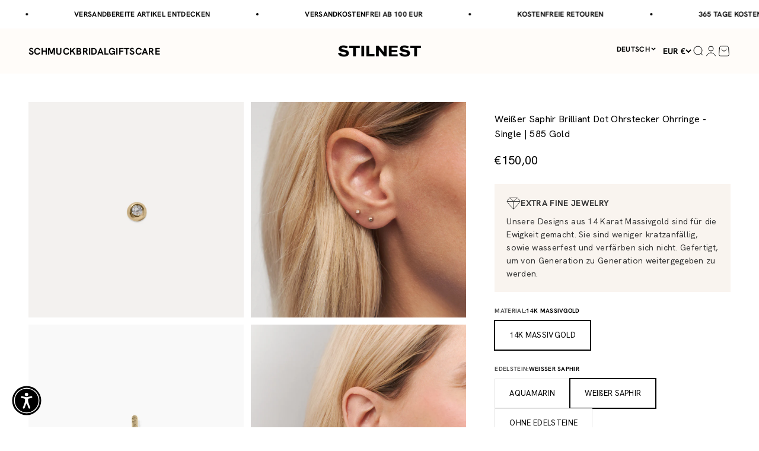

--- FILE ---
content_type: text/javascript; charset=utf-8
request_url: https://de.stilnest.com/products/dots-stud-earrings-weisse-sapphire-single.js
body_size: 765
content:
{"id":8189194109194,"title":"Weißer Saphir Brilliant Dot Ohrstecker Ohrringe - Single | 585 Gold","handle":"dots-stud-earrings-weisse-sapphire-single","description":"Weniger ist mehr lautet das Motto bei unseren Dot Stud Ohrringen. Diese lassen sich zu jedem Outfit kombinieren und da sie aus 14-karätigem Massivgold sind, wirst du sie niemals abnehmen müssen. Designed in Berlin, lokal gefertigt in Deutschland und geliefert direkt an deine Haustür.\n\nGröße 3.06 x 2.82 mm  \nStein 1.5 mm Aquamarine \/ 1.5 mm White Sapphire  \nGewicht ca. 0.4 g","published_at":"2023-03-10T10:37:57+01:00","created_at":"2023-03-09T14:37:31+01:00","vendor":"stilnest","type":"14k - Single stud","tags":["14k Massivgold","585 Gold","aesthetic:dainty","capsule:light","capsule:tiny","category:Ohrringe","collection:Made of gold","color","colors","edit:Bridal","edit:Color","edit:Edelsteine","edit:Fair_Stones","edit:Fine_Jewelry","edit:Kinder","edit:Made_of_Gold","edit:Mini_Ohrringe","edit:Single_Ohrringe","edit:Wedding_Guest","gems","gemstone","gemstones","gifts:Anniversary","gifts:Precious gifts in 14k Solid Gold","Lead2","material:14k_Massivgold","production:PTB","SEA_Excluded_14k","sub-capsule:Edelsteine","sub-capsule:light","sub-category:Fine_Jewelry","sub-category:Neu","sub-category:Ohrringe","sub-category:Ohrstecker","Wedding-guest","Weiß","Weißer Saphir"],"price":15000,"price_min":15000,"price_max":15000,"available":true,"price_varies":false,"compare_at_price":null,"compare_at_price_min":0,"compare_at_price_max":0,"compare_at_price_varies":false,"variants":[{"id":44408748605706,"title":"14k Massivgold","option1":"14k Massivgold","option2":null,"option3":null,"sku":"sn-100484452-01","requires_shipping":true,"taxable":true,"featured_image":{"id":44540515877130,"product_id":8189194109194,"position":1,"created_at":"2023-08-19T06:39:12+02:00","updated_at":"2023-08-19T06:39:18+02:00","alt":null,"width":2048,"height":2047,"src":"https:\/\/cdn.shopify.com\/s\/files\/1\/0016\/4380\/6833\/files\/Dot-Stud_White-Sapphire_Single_14_14K_NEW.jpg?v=1692419958","variant_ids":[44408748605706]},"available":true,"name":"Weißer Saphir Brilliant Dot Ohrstecker Ohrringe - Single | 585 Gold - 14k Massivgold","public_title":"14k Massivgold","options":["14k Massivgold"],"price":15000,"weight":10,"compare_at_price":null,"inventory_management":"shopify","barcode":"false","featured_media":{"alt":null,"id":37249561985290,"position":1,"preview_image":{"aspect_ratio":1.0,"height":2047,"width":2048,"src":"https:\/\/cdn.shopify.com\/s\/files\/1\/0016\/4380\/6833\/files\/Dot-Stud_White-Sapphire_Single_14_14K_NEW.jpg?v=1692419958"}},"requires_selling_plan":false,"selling_plan_allocations":[]}],"images":["\/\/cdn.shopify.com\/s\/files\/1\/0016\/4380\/6833\/files\/Dot-Stud_White-Sapphire_Single_14_14K_NEW.jpg?v=1692419958","\/\/cdn.shopify.com\/s\/files\/1\/0016\/4380\/6833\/files\/White-Sapphire-Dot-Studs_14k_02_57104da5-41fd-4627-ba11-e29baba45dc2.jpg?v=1692419958","\/\/cdn.shopify.com\/s\/files\/1\/0016\/4380\/6833\/files\/Dot-Stud_White-Sapphire_Single_8_14K_NEW.jpg?v=1692419958","\/\/cdn.shopify.com\/s\/files\/1\/0016\/4380\/6833\/files\/DotSapphire_02_41569eaf-df08-43b0-94a8-64d8f9fbbd62.jpg?v=1692419958","\/\/cdn.shopify.com\/s\/files\/1\/0016\/4380\/6833\/files\/Single_Earring-Nut_14k_f3b91c70-020a-4343-9fa7-49a985bdfd6f.jpg?v=1711378669"],"featured_image":"\/\/cdn.shopify.com\/s\/files\/1\/0016\/4380\/6833\/files\/Dot-Stud_White-Sapphire_Single_14_14K_NEW.jpg?v=1692419958","options":[{"name":"Material","position":1,"values":["14k Massivgold"]}],"url":"\/products\/dots-stud-earrings-weisse-sapphire-single","media":[{"alt":null,"id":37249561985290,"position":1,"preview_image":{"aspect_ratio":1.0,"height":2047,"width":2048,"src":"https:\/\/cdn.shopify.com\/s\/files\/1\/0016\/4380\/6833\/files\/Dot-Stud_White-Sapphire_Single_14_14K_NEW.jpg?v=1692419958"},"aspect_ratio":1.0,"height":2047,"media_type":"image","src":"https:\/\/cdn.shopify.com\/s\/files\/1\/0016\/4380\/6833\/files\/Dot-Stud_White-Sapphire_Single_14_14K_NEW.jpg?v=1692419958","width":2048},{"alt":null,"id":37206415114506,"position":2,"preview_image":{"aspect_ratio":1.0,"height":2048,"width":2048,"src":"https:\/\/cdn.shopify.com\/s\/files\/1\/0016\/4380\/6833\/files\/White-Sapphire-Dot-Studs_14k_02_57104da5-41fd-4627-ba11-e29baba45dc2.jpg?v=1692419958"},"aspect_ratio":1.0,"height":2048,"media_type":"image","src":"https:\/\/cdn.shopify.com\/s\/files\/1\/0016\/4380\/6833\/files\/White-Sapphire-Dot-Studs_14k_02_57104da5-41fd-4627-ba11-e29baba45dc2.jpg?v=1692419958","width":2048},{"alt":null,"id":37249561952522,"position":3,"preview_image":{"aspect_ratio":1.0,"height":2048,"width":2048,"src":"https:\/\/cdn.shopify.com\/s\/files\/1\/0016\/4380\/6833\/files\/Dot-Stud_White-Sapphire_Single_8_14K_NEW.jpg?v=1692419958"},"aspect_ratio":1.0,"height":2048,"media_type":"image","src":"https:\/\/cdn.shopify.com\/s\/files\/1\/0016\/4380\/6833\/files\/Dot-Stud_White-Sapphire_Single_8_14K_NEW.jpg?v=1692419958","width":2048},{"alt":null,"id":37097300853002,"position":4,"preview_image":{"aspect_ratio":1.0,"height":1500,"width":1500,"src":"https:\/\/cdn.shopify.com\/s\/files\/1\/0016\/4380\/6833\/files\/DotSapphire_02_41569eaf-df08-43b0-94a8-64d8f9fbbd62.jpg?v=1692419958"},"aspect_ratio":1.0,"height":1500,"media_type":"image","src":"https:\/\/cdn.shopify.com\/s\/files\/1\/0016\/4380\/6833\/files\/DotSapphire_02_41569eaf-df08-43b0-94a8-64d8f9fbbd62.jpg?v=1692419958","width":1500},{"alt":null,"id":39130651918602,"position":5,"preview_image":{"aspect_ratio":1.0,"height":2048,"width":2048,"src":"https:\/\/cdn.shopify.com\/s\/files\/1\/0016\/4380\/6833\/files\/Single_Earring-Nut_14k_f3b91c70-020a-4343-9fa7-49a985bdfd6f.jpg?v=1711378669"},"aspect_ratio":1.0,"height":2048,"media_type":"image","src":"https:\/\/cdn.shopify.com\/s\/files\/1\/0016\/4380\/6833\/files\/Single_Earring-Nut_14k_f3b91c70-020a-4343-9fa7-49a985bdfd6f.jpg?v=1711378669","width":2048},{"alt":null,"id":38275470754058,"position":6,"preview_image":{"aspect_ratio":0.788,"height":1920,"width":1512,"src":"https:\/\/cdn.shopify.com\/s\/files\/1\/0016\/4380\/6833\/files\/preview_images\/4b4818f782434976896a184c6dae68cc.thumbnail.0000000000.jpg?v=1704465419"},"aspect_ratio":0.788,"duration":5500,"media_type":"video","sources":[{"format":"mp4","height":480,"mime_type":"video\/mp4","url":"https:\/\/cdn.shopify.com\/videos\/c\/vp\/4b4818f782434976896a184c6dae68cc\/4b4818f782434976896a184c6dae68cc.SD-480p-1.5Mbps-22765605.mp4","width":378},{"format":"mp4","height":1080,"mime_type":"video\/mp4","url":"https:\/\/cdn.shopify.com\/videos\/c\/vp\/4b4818f782434976896a184c6dae68cc\/4b4818f782434976896a184c6dae68cc.HD-1080p-7.2Mbps-22765605.mp4","width":850},{"format":"mp4","height":720,"mime_type":"video\/mp4","url":"https:\/\/cdn.shopify.com\/videos\/c\/vp\/4b4818f782434976896a184c6dae68cc\/4b4818f782434976896a184c6dae68cc.HD-720p-4.5Mbps-22765605.mp4","width":566},{"format":"m3u8","height":1080,"mime_type":"application\/x-mpegURL","url":"https:\/\/cdn.shopify.com\/videos\/c\/vp\/4b4818f782434976896a184c6dae68cc\/4b4818f782434976896a184c6dae68cc.m3u8","width":850}]}],"requires_selling_plan":false,"selling_plan_groups":[]}

--- FILE ---
content_type: text/javascript; charset=utf-8
request_url: https://de.stilnest.com/products/dots-stud-earrings-weisse-sapphire-single.js
body_size: 1368
content:
{"id":8189194109194,"title":"Weißer Saphir Brilliant Dot Ohrstecker Ohrringe - Single | 585 Gold","handle":"dots-stud-earrings-weisse-sapphire-single","description":"Weniger ist mehr lautet das Motto bei unseren Dot Stud Ohrringen. Diese lassen sich zu jedem Outfit kombinieren und da sie aus 14-karätigem Massivgold sind, wirst du sie niemals abnehmen müssen. Designed in Berlin, lokal gefertigt in Deutschland und geliefert direkt an deine Haustür.\n\nGröße 3.06 x 2.82 mm  \nStein 1.5 mm Aquamarine \/ 1.5 mm White Sapphire  \nGewicht ca. 0.4 g","published_at":"2023-03-10T10:37:57+01:00","created_at":"2023-03-09T14:37:31+01:00","vendor":"stilnest","type":"14k - Single stud","tags":["14k Massivgold","585 Gold","aesthetic:dainty","capsule:light","capsule:tiny","category:Ohrringe","collection:Made of gold","color","colors","edit:Bridal","edit:Color","edit:Edelsteine","edit:Fair_Stones","edit:Fine_Jewelry","edit:Kinder","edit:Made_of_Gold","edit:Mini_Ohrringe","edit:Single_Ohrringe","edit:Wedding_Guest","gems","gemstone","gemstones","gifts:Anniversary","gifts:Precious gifts in 14k Solid Gold","Lead2","material:14k_Massivgold","production:PTB","SEA_Excluded_14k","sub-capsule:Edelsteine","sub-capsule:light","sub-category:Fine_Jewelry","sub-category:Neu","sub-category:Ohrringe","sub-category:Ohrstecker","Wedding-guest","Weiß","Weißer Saphir"],"price":15000,"price_min":15000,"price_max":15000,"available":true,"price_varies":false,"compare_at_price":null,"compare_at_price_min":0,"compare_at_price_max":0,"compare_at_price_varies":false,"variants":[{"id":44408748605706,"title":"14k Massivgold","option1":"14k Massivgold","option2":null,"option3":null,"sku":"sn-100484452-01","requires_shipping":true,"taxable":true,"featured_image":{"id":44540515877130,"product_id":8189194109194,"position":1,"created_at":"2023-08-19T06:39:12+02:00","updated_at":"2023-08-19T06:39:18+02:00","alt":null,"width":2048,"height":2047,"src":"https:\/\/cdn.shopify.com\/s\/files\/1\/0016\/4380\/6833\/files\/Dot-Stud_White-Sapphire_Single_14_14K_NEW.jpg?v=1692419958","variant_ids":[44408748605706]},"available":true,"name":"Weißer Saphir Brilliant Dot Ohrstecker Ohrringe - Single | 585 Gold - 14k Massivgold","public_title":"14k Massivgold","options":["14k Massivgold"],"price":15000,"weight":10,"compare_at_price":null,"inventory_management":"shopify","barcode":"false","featured_media":{"alt":null,"id":37249561985290,"position":1,"preview_image":{"aspect_ratio":1.0,"height":2047,"width":2048,"src":"https:\/\/cdn.shopify.com\/s\/files\/1\/0016\/4380\/6833\/files\/Dot-Stud_White-Sapphire_Single_14_14K_NEW.jpg?v=1692419958"}},"requires_selling_plan":false,"selling_plan_allocations":[]}],"images":["\/\/cdn.shopify.com\/s\/files\/1\/0016\/4380\/6833\/files\/Dot-Stud_White-Sapphire_Single_14_14K_NEW.jpg?v=1692419958","\/\/cdn.shopify.com\/s\/files\/1\/0016\/4380\/6833\/files\/White-Sapphire-Dot-Studs_14k_02_57104da5-41fd-4627-ba11-e29baba45dc2.jpg?v=1692419958","\/\/cdn.shopify.com\/s\/files\/1\/0016\/4380\/6833\/files\/Dot-Stud_White-Sapphire_Single_8_14K_NEW.jpg?v=1692419958","\/\/cdn.shopify.com\/s\/files\/1\/0016\/4380\/6833\/files\/DotSapphire_02_41569eaf-df08-43b0-94a8-64d8f9fbbd62.jpg?v=1692419958","\/\/cdn.shopify.com\/s\/files\/1\/0016\/4380\/6833\/files\/Single_Earring-Nut_14k_f3b91c70-020a-4343-9fa7-49a985bdfd6f.jpg?v=1711378669"],"featured_image":"\/\/cdn.shopify.com\/s\/files\/1\/0016\/4380\/6833\/files\/Dot-Stud_White-Sapphire_Single_14_14K_NEW.jpg?v=1692419958","options":[{"name":"Material","position":1,"values":["14k Massivgold"]}],"url":"\/products\/dots-stud-earrings-weisse-sapphire-single","media":[{"alt":null,"id":37249561985290,"position":1,"preview_image":{"aspect_ratio":1.0,"height":2047,"width":2048,"src":"https:\/\/cdn.shopify.com\/s\/files\/1\/0016\/4380\/6833\/files\/Dot-Stud_White-Sapphire_Single_14_14K_NEW.jpg?v=1692419958"},"aspect_ratio":1.0,"height":2047,"media_type":"image","src":"https:\/\/cdn.shopify.com\/s\/files\/1\/0016\/4380\/6833\/files\/Dot-Stud_White-Sapphire_Single_14_14K_NEW.jpg?v=1692419958","width":2048},{"alt":null,"id":37206415114506,"position":2,"preview_image":{"aspect_ratio":1.0,"height":2048,"width":2048,"src":"https:\/\/cdn.shopify.com\/s\/files\/1\/0016\/4380\/6833\/files\/White-Sapphire-Dot-Studs_14k_02_57104da5-41fd-4627-ba11-e29baba45dc2.jpg?v=1692419958"},"aspect_ratio":1.0,"height":2048,"media_type":"image","src":"https:\/\/cdn.shopify.com\/s\/files\/1\/0016\/4380\/6833\/files\/White-Sapphire-Dot-Studs_14k_02_57104da5-41fd-4627-ba11-e29baba45dc2.jpg?v=1692419958","width":2048},{"alt":null,"id":37249561952522,"position":3,"preview_image":{"aspect_ratio":1.0,"height":2048,"width":2048,"src":"https:\/\/cdn.shopify.com\/s\/files\/1\/0016\/4380\/6833\/files\/Dot-Stud_White-Sapphire_Single_8_14K_NEW.jpg?v=1692419958"},"aspect_ratio":1.0,"height":2048,"media_type":"image","src":"https:\/\/cdn.shopify.com\/s\/files\/1\/0016\/4380\/6833\/files\/Dot-Stud_White-Sapphire_Single_8_14K_NEW.jpg?v=1692419958","width":2048},{"alt":null,"id":37097300853002,"position":4,"preview_image":{"aspect_ratio":1.0,"height":1500,"width":1500,"src":"https:\/\/cdn.shopify.com\/s\/files\/1\/0016\/4380\/6833\/files\/DotSapphire_02_41569eaf-df08-43b0-94a8-64d8f9fbbd62.jpg?v=1692419958"},"aspect_ratio":1.0,"height":1500,"media_type":"image","src":"https:\/\/cdn.shopify.com\/s\/files\/1\/0016\/4380\/6833\/files\/DotSapphire_02_41569eaf-df08-43b0-94a8-64d8f9fbbd62.jpg?v=1692419958","width":1500},{"alt":null,"id":39130651918602,"position":5,"preview_image":{"aspect_ratio":1.0,"height":2048,"width":2048,"src":"https:\/\/cdn.shopify.com\/s\/files\/1\/0016\/4380\/6833\/files\/Single_Earring-Nut_14k_f3b91c70-020a-4343-9fa7-49a985bdfd6f.jpg?v=1711378669"},"aspect_ratio":1.0,"height":2048,"media_type":"image","src":"https:\/\/cdn.shopify.com\/s\/files\/1\/0016\/4380\/6833\/files\/Single_Earring-Nut_14k_f3b91c70-020a-4343-9fa7-49a985bdfd6f.jpg?v=1711378669","width":2048},{"alt":null,"id":38275470754058,"position":6,"preview_image":{"aspect_ratio":0.788,"height":1920,"width":1512,"src":"https:\/\/cdn.shopify.com\/s\/files\/1\/0016\/4380\/6833\/files\/preview_images\/4b4818f782434976896a184c6dae68cc.thumbnail.0000000000.jpg?v=1704465419"},"aspect_ratio":0.788,"duration":5500,"media_type":"video","sources":[{"format":"mp4","height":480,"mime_type":"video\/mp4","url":"https:\/\/cdn.shopify.com\/videos\/c\/vp\/4b4818f782434976896a184c6dae68cc\/4b4818f782434976896a184c6dae68cc.SD-480p-1.5Mbps-22765605.mp4","width":378},{"format":"mp4","height":1080,"mime_type":"video\/mp4","url":"https:\/\/cdn.shopify.com\/videos\/c\/vp\/4b4818f782434976896a184c6dae68cc\/4b4818f782434976896a184c6dae68cc.HD-1080p-7.2Mbps-22765605.mp4","width":850},{"format":"mp4","height":720,"mime_type":"video\/mp4","url":"https:\/\/cdn.shopify.com\/videos\/c\/vp\/4b4818f782434976896a184c6dae68cc\/4b4818f782434976896a184c6dae68cc.HD-720p-4.5Mbps-22765605.mp4","width":566},{"format":"m3u8","height":1080,"mime_type":"application\/x-mpegURL","url":"https:\/\/cdn.shopify.com\/videos\/c\/vp\/4b4818f782434976896a184c6dae68cc\/4b4818f782434976896a184c6dae68cc.m3u8","width":850}]}],"requires_selling_plan":false,"selling_plan_groups":[]}

--- FILE ---
content_type: text/javascript; charset=UTF-8
request_url: https://shy.elfsight.com/p/boot/?callback=__esappsPlatformBoot9864946672&shop=stilnest-de.myshopify.com&w=9012930f-940d-44f1-a284-c4ffad581945
body_size: 775
content:
/**/__esappsPlatformBoot9864946672({"status":1,"data":{"widgets":{"9012930f-940d-44f1-a284-c4ffad581945":{"status":0,"reason":"WIDGET_DISABLED"}},"assets":["https:\/\/static.elfsight.com\/apps\/whatsapp-chat\/release\/43c6a7c3934fad4fa0001a29a6d3781f455463df\/app\/whatsappChat.js"]}});